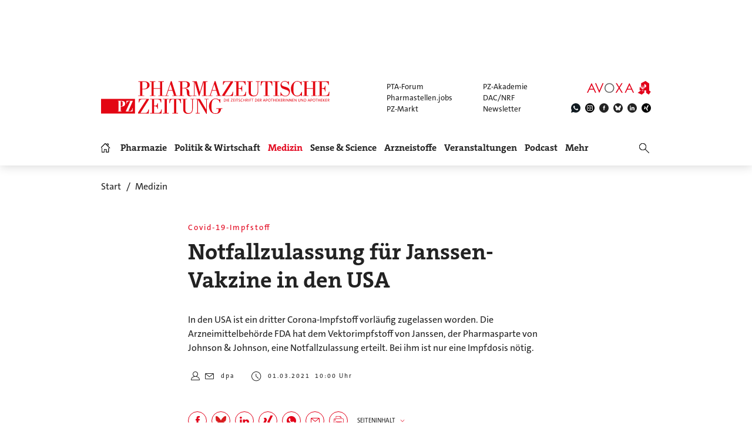

--- FILE ---
content_type: image/svg+xml
request_url: https://www.pharmazeutische-zeitung.de/fileadmin/img/icons_black/home.svg
body_size: 2502
content:
<?xml version="1.0" encoding="UTF-8"?>
<svg xmlns="http://www.w3.org/2000/svg" xmlns:xlink="http://www.w3.org/1999/xlink" width="24px" height="24px" viewBox="0 0 24 24" version="1.1">
  <!-- Generator: sketchtool 50.2 (55047) - http://www.bohemiancoding.com/sketch -->
  <title>17872350-5C16-4003-ABBB-F3EC81697E1B</title>
  <desc>Created with sketchtool.</desc>
  <defs>
    <path d="M11,19.1666667 C11,19.442809 10.7761424,19.6666667 10.5,19.6666667 L6.5,19.6666667 C6.22385763,19.6666667 6,19.442809 6,19.1666667 L6,12.5 C6,12.2238576 6.22385763,12 6.5,12 C6.77614237,12 7,12.2238576 7,12.5 L7,18.6666667 L10,18.6666667 L10,14.5 C10,14.2238576 10.2238576,14 10.5,14 L13.8333333,14 C14.1094757,14 14.3333333,14.2238576 14.3333333,14.5 L14.3333333,18.6666667 L17.3333333,18.6666667 L17.3333333,12.8333333 C17.3333333,12.557191 17.557191,12.3333333 17.8333333,12.3333333 C18.1094757,12.3333333 18.3333333,12.557191 18.3333333,12.8333333 L18.3333333,19.1666667 C18.3333333,19.442809 18.1094757,19.6666667 17.8333333,19.6666667 L13.8333333,19.6666667 C13.557191,19.6666667 13.3333333,19.442809 13.3333333,19.1666667 L13.3333333,15 L11,15 L11,19.1666667 Z M17.8333333,18.6666667 L17.3333333,19.1666667 L17.3333333,18.6666667 L17.8333333,18.6666667 Z M4.85355339,12.5202201 C4.65829124,12.7154822 4.34170876,12.7154822 4.14644661,12.5202201 C3.95118446,12.3249579 3.95118446,12.0083754 4.14644661,11.8131133 L11.8131133,4.14644661 C12.0083754,3.95118446 12.3249579,3.95118446 12.5202201,4.14644661 L20.1868867,11.8131133 C20.3821489,12.0083754 20.3821489,12.3249579 20.1868867,12.5202201 C19.9916246,12.7154822 19.6750421,12.7154822 19.4797799,12.5202201 L12.1666667,5.20710678 L4.85355339,12.5202201 Z M14.8333333,5.66666667 C14.557191,5.66666667 14.3333333,5.44280904 14.3333333,5.16666667 C14.3333333,4.89052429 14.557191,4.66666667 14.8333333,4.66666667 L17.1666667,4.66666667 C17.442809,4.66666667 17.6666667,4.89052429 17.6666667,5.16666667 L17.6666667,7.5 C17.6666667,7.77614237 17.442809,8 17.1666667,8 C16.8905243,8 16.6666667,7.77614237 16.6666667,7.5 L16.6666667,5.66666667 L14.8333333,5.66666667 Z" id="path-1"></path>
  </defs>
  <g id="Symbols" stroke="none" stroke-width="1" fill="none" fill-rule="evenodd">
    <g id="atoms/icons/black/home">
      <mask id="mask-2" fill="white">
        <use xlink:href="#path-1"></use>
      </mask>
      <use id="Mask" fill="#000000" fill-rule="nonzero" xlink:href="#path-1"></use>
      <g id="atoms/colors/solid/black" mask="url(#mask-2)" fill="#222222">
        <rect id="Rectangle" x="0" y="0" width="24" height="24"></rect>
      </g>
    </g>
  </g>
</svg>


--- FILE ---
content_type: image/svg+xml
request_url: https://www.pharmazeutische-zeitung.de/fileadmin/img/author.svg
body_size: 1756
content:
<?xml version="1.0" encoding="UTF-8"?>
<svg xmlns="http://www.w3.org/2000/svg" xmlns:xlink="http://www.w3.org/1999/xlink" width="24px" height="24px" viewBox="0 0 24 24" version="1.1">
  <!-- Generator: sketchtool 50.2 (55047) - http://www.bohemiancoding.com/sketch -->
  <title>EDDF66CE-E3ED-448F-B107-C6A827F14A33</title>
  <desc>Created with sketchtool.</desc>
  <defs>
    <path d="M14.9237619,12.2926003 C17.9600917,13.067982 20,15.3350409 20,18.500005 C20,18.7761474 19.7761424,19.000005 19.5,19.000005 L5.5,19.000005 C5.22385763,19.000005 5,18.7761474 5,18.500005 C5,15.3353166 7.04023648,13.0681583 10.0762973,12.2926727 C9.80748827,12.1205291 9.55298107,11.9169644 9.31799661,11.6819784 C7.56063427,9.92461606 7.56063427,7.07537269 9.31799661,5.31802161 C11.0753589,3.56065927 13.9246023,3.56065927 15.6819545,5.31802274 C17.4393157,7.07538394 17.4393157,9.92462731 15.6819534,11.6819784 C15.4470004,11.9169314 15.1925303,12.120472 14.9237619,12.2926003 Z M10.0251023,6.02512952 C8.65826573,7.39195731 8.65826573,9.60803394 10.0251045,10.9748727 C11.3919323,12.3417093 13.6080089,12.3417093 14.9748477,10.9748705 C16.3416843,9.60804269 16.3416843,7.39196606 14.9748466,6.02512839 C13.6080177,4.65829073 11.3919411,4.65829073 10.0251023,6.02512952 Z M12.5,13.000005 C8.87997015,13.000005 6.27580051,14.9441441 6.02058763,18.000005 L18.9794203,18.000005 C18.7242823,14.9438999 16.1206387,13.000005 12.5,13.000005 Z" id="path-1"></path>
  </defs>
  <g id="Symbols" stroke="none" stroke-width="1" fill="none" fill-rule="evenodd">
    <g id="icons/author">
      <mask id="mask-2" fill="white">
        <use xlink:href="#path-1"></use>
      </mask>
      <g id="Mask" fill-rule="nonzero"></g>
      <g id="colors/black" mask="url(#mask-2)" fill="#222222">
        <rect id="Rectangle" x="0" y="0" width="24" height="24"></rect>
      </g>
    </g>
  </g>
</svg>
